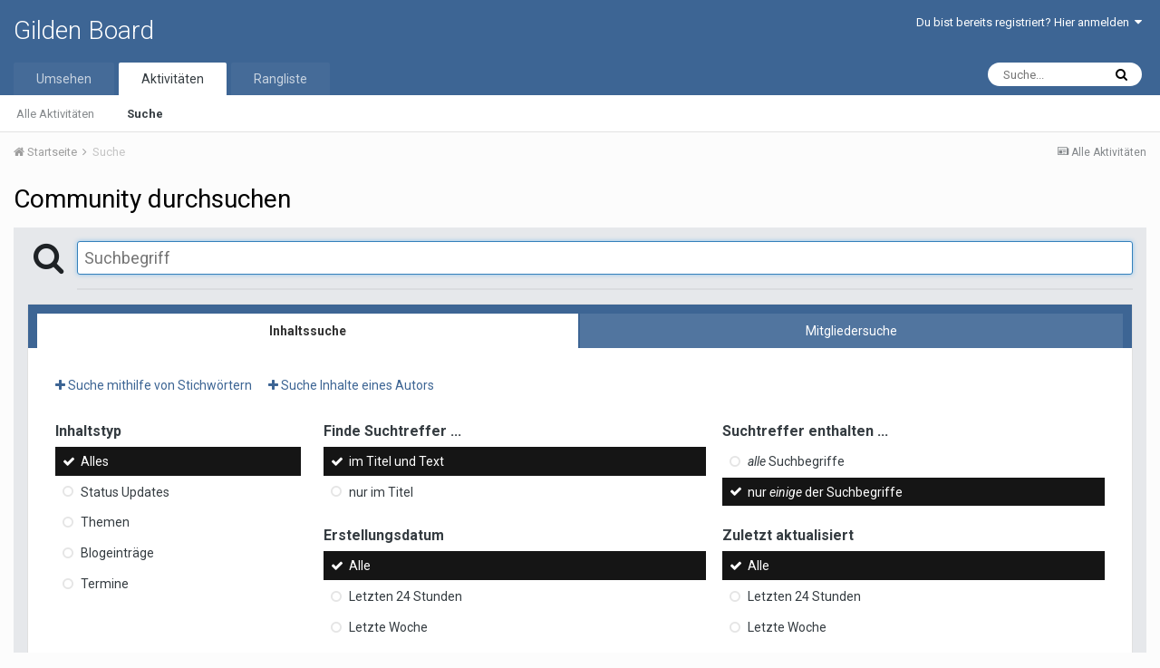

--- FILE ---
content_type: text/javascript
request_url: https://www.freierbund.de/board/uploads/javascript_global/root_map.js.192ffe0390188dd5fe728b8c68827272.js?v=6b7b3726f7
body_size: 768
content:
var ipsJavascriptMap={"core":{"global_core":"https://www.freierbund.de/board/uploads/javascript_core/global_global_core.js.96a6f98c182ccb1c4eb675e774920a43.js","admin_core":"https://www.freierbund.de/board/uploads/javascript_core/admin_admin_core.js.5de083cff167b8f81c324aa8accbca10.js","admin_system":"https://www.freierbund.de/board/uploads/javascript_core/admin_admin_system.js.0827586a6ed2c973cbbc0c19722ef9a8.js","admin_dashboard":"https://www.freierbund.de/board/uploads/javascript_core/admin_admin_dashboard.js.cb4f3d5ce919a22ac51937ef606be3bb.js","admin_settings":"https://www.freierbund.de/board/uploads/javascript_core/admin_admin_settings.js.7fe119e4867ae0841c7ee42ad6877bac.js","admin_customization":"https://www.freierbund.de/board/uploads/javascript_core/admin_admin_customization.js.5c9eb14b920c7d72678549f5732c650c.js","admin_templates":"https://www.freierbund.de/board/uploads/javascript_core/admin_admin_templates.js.f0f45869a0722a0742063acce518d1ec.js","front_system":"https://www.freierbund.de/board/uploads/javascript_core/front_front_system.js.34af2c938cc5271ec7987c13e12fc95d.js","front_profile":"https://www.freierbund.de/board/uploads/javascript_core/front_front_profile.js.b81cd30b29b02e0d6b762f8f92839537.js","front_statuses":"https://www.freierbund.de/board/uploads/javascript_core/front_front_statuses.js.9a3b46f7668f2c50cc1d062c85479964.js","front_core":"https://www.freierbund.de/board/uploads/javascript_core/front_front_core.js.b83f6010fb012ee3873afb2c2fed6a7a.js","front_streams":"https://www.freierbund.de/board/uploads/javascript_core/front_front_streams.js.6afc3f1b7ed4fcdc396af6cf02d3b37e.js","front_search":"https://www.freierbund.de/board/uploads/javascript_core/front_front_search.js.006f995cb0e134dff216b31b4f2f2061.js","front_widgets":"https://www.freierbund.de/board/uploads/javascript_core/front_front_widgets.js.074bbbdec41e858a1da8ea8fd97ca48e.js","front_messages":"https://www.freierbund.de/board/uploads/javascript_core/front_front_messages.js.2d64f1f3405568378045c937742a5655.js"},"forums":{"front_forum":"https://www.freierbund.de/board/uploads/javascript_forums/front_front_forum.js.d6d0d8cfcd7f31ec73451e8165d9304d.js","front_topic":"https://www.freierbund.de/board/uploads/javascript_forums/front_front_topic.js.9e2c4489decd89feca0a6bc7554ede08.js"},"calendar":{"front_browse":"https://www.freierbund.de/board/uploads/javascript_calendar/front_front_browse.js.86dfb96754e7585217cef7ff66142762.js"},"blog":{"front_browse":"https://www.freierbund.de/board/uploads/javascript_blog/front_front_browse.js.466a044799bbe446a51a3712927cdfec.js"}};;